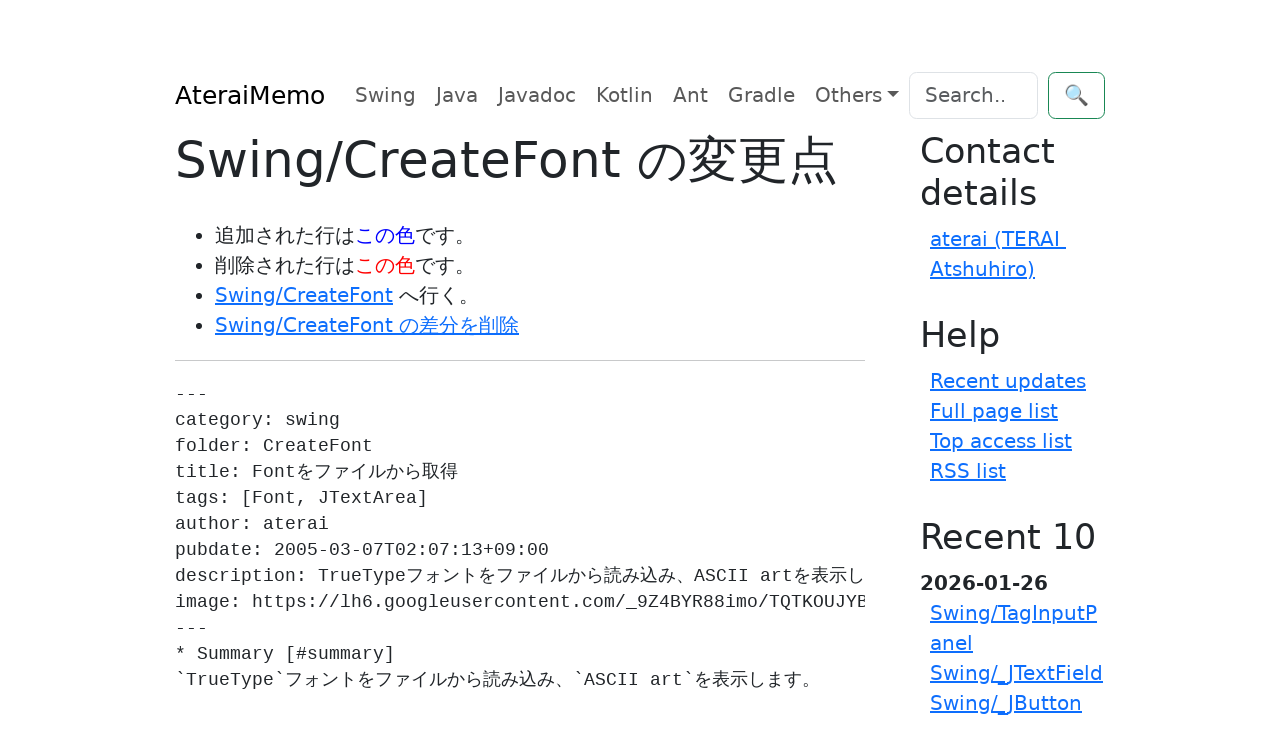

--- FILE ---
content_type: text/html; charset=UTF-8
request_url: https://ateraimemo.com/?cmd=diff&page=Swing/CreateFont
body_size: 6181
content:
<!doctype html>
<html lang="ja">
<head>
<meta charset="utf-8" />
<meta http-equiv="x-ua-compatible" content="ie=edge" />
<meta name="viewport" content="width=device-width, initial-scale=1, shrink-to-fit=no" />
<meta name="format-detection" content="telephone=no" />
<title>Swing/CreateFont の変更点 - AteraiMemo</title>
<meta property="og:title" content="Swing/CreateFont の変更点" />
<meta property="og:site_name" content="AteraiMemo" />
<meta property="og:type" content="website" />
<meta name="robots" content="NOINDEX,NOFOLLOW" />
<link rel="alternate" href="https://ateraimemo.com/?cmd=rssdiff" type="application/rss+xml" title="AteraiMemo - RSS" />
<link rel="icon" href="[data-uri]" sizes="16x16" type="image/png" />
<link rel="stylesheet" href="https://cdn.jsdelivr.net/gh/highlightjs/cdn-release@11.9.0/build/styles/github-dark-dimmed.min.css">
<link rel="stylesheet" href="https://cdn.jsdelivr.net/npm/bootstrap@5.3.3/dist/css/bootstrap.min.css" integrity="sha384-QWTKZyjpPEjISv5WaRU9OFeRpok6YctnYmDr5pNlyT2bRjXh0JMhjY6hW+ALEwIH" crossorigin="anonymous">
<link rel="stylesheet" href="https://unpkg.com/highlightjs-copy/dist/highlightjs-copy.min.css" />
<!-- link rel="stylesheet" href="https://ateraimemo.com/skin/highlightjs-copy.min.css" / -->
<script src="https://cdn.jsdelivr.net/npm/bootstrap@5.3.3/dist/js/bootstrap.bundle.min.js" integrity="sha384-YvpcrYf0tY3lHB60NNkmXc5s9fDVZLESaAA55NDzOxhy9GkcIdslK1eN7N6jIeHz" crossorigin="anonymous"></script>
<script async src="https://pagead2.googlesyndication.com/pagead/js/adsbygoogle.js?client=ca-pub-6939179021013694" crossorigin="anonymous"></script>
<script src="https://cdn.jsdelivr.net/gh/highlightjs/cdn-release@11.9.0/build/highlight.min.js"></script>
<script src="https://unpkg.com/highlightjs-copy/dist/highlightjs-copy.min.js"></script>
<!-- script src="https://ateraimemo.com/skin/highlightjs-copy.min.js"></script -->
<script>
hljs.addPlugin(
  new CopyButtonPlugin({
    lang: "en",
  })
);
hljs.highlightAll();
</script>
<style>
:root {
  --ta-fc: var(--bs-gray-800);
  --ta-bg: var(--bs-gray-200);
  --ta-bg-hover: var(--bs-gray-400);
}

html {
  max-width: 100ch;
  padding: 3em 1em;
  margin: auto;
  line-height: 1.75;
  font-size: 1.25em;
}

.hljs{color:#24292e;background:#eee}.hljs-doctag,.hljs-keyword,.hljs-meta .hljs-keyword,.hljs-template-tag,.hljs-template-variable,.hljs-type,.hljs-variable.language_{color:#d73a49}.hljs-title,.hljs-title.class_,.hljs-title.class_.inherited__,.hljs-title.function_{color:#6f42c1}.hljs-attr,.hljs-attribute,.hljs-literal,.hljs-meta,.hljs-number,.hljs-operator,.hljs-selector-attr,.hljs-selector-class,.hljs-selector-id,.hljs-variable{color:#005cc5}.hljs-meta .hljs-string,.hljs-regexp,.hljs-string{color:#032f62}.hljs-built_in,.hljs-symbol{color:#e36209}.hljs-code,.hljs-comment,.hljs-formula{color:#6a737d}.hljs-name,.hljs-quote,.hljs-selector-pseudo,.hljs-selector-tag{color:#22863a}.hljs-subst{color:#24292e}.hljs-section{color:#005cc5;font-weight:700}.hljs-bullet{color:#735c0f}.hljs-emphasis{color:#24292e;font-style:italic}.hljs-strong{color:#24292e;font-weight:700}.hljs-addition{color:#22863a;background-color:#f0fff4}.hljs-deletion{color:#b31d28;background-color:#ffeef0}

@media (prefers-color-scheme: dark) {
:root {
  --bs-body-color: #adb5bd;
  --bs-body-color-rgb: 173, 181, 189;
  --bs-body-bg: #212529;
  --bs-body-bg-rgb: 33, 37, 41;
  --bs-emphasis-color: #fff;
  --bs-emphasis-color-rgb: 255, 255, 255;
  --bs-secondary-color: rgba(173, 181, 189, 0.75);
  --bs-secondary-color-rgb: 173, 181, 189;
  --bs-secondary-bg: #343a40;
  --bs-secondary-bg-rgb: 52, 58, 64;
  --bs-tertiary-color: rgba(173, 181, 189, 0.5);
  --bs-tertiary-color-rgb: 173, 181, 189;
  --bs-tertiary-bg: #2b3035;
  --bs-tertiary-bg-rgb: 43, 48, 53;
  --bs-primary-text-emphasis: #6ea8fe;
  --bs-secondary-text-emphasis: #a7acb1;
  --bs-success-text-emphasis: #75b798;
  --bs-info-text-emphasis: #6edff6;
  --bs-warning-text-emphasis: #ffda6a;
  --bs-danger-text-emphasis: #ea868f;
  --bs-light-text-emphasis: #f8f9fa;
  --bs-dark-text-emphasis: #dee2e6;
  --bs-primary-bg-subtle: #031633;
  --bs-secondary-bg-subtle: #161719;
  --bs-success-bg-subtle: #051b11;
  --bs-info-bg-subtle: #032830;
  --bs-warning-bg-subtle: #332701;
  --bs-danger-bg-subtle: #2c0b0e;
  --bs-light-bg-subtle: #343a40;
  --bs-dark-bg-subtle: #1a1d20;
  --bs-primary-border-subtle: #084298;
  --bs-secondary-border-subtle: #41464b;
  --bs-success-border-subtle: #0f5132;
  --bs-info-border-subtle: #087990;
  --bs-warning-border-subtle: #997404;
  --bs-danger-border-subtle: #842029;
  --bs-light-border-subtle: #495057;
  --bs-dark-border-subtle: #343a40;
  --bs-heading-color: inherit;
  --bs-link-color: #6ea8fe;
  --bs-link-hover-color: #8bb9fe;
  --bs-link-color-rgb: 110, 168, 254;
  --bs-link-hover-color-rgb: 139, 185, 254;
  --bs-code-color: #e685b5;
  --bs-border-color: #495057;
  --bs-border-color-translucent: rgba(255, 255, 255, 0.15);
  --bs-form-valid-color: #75b798;
  --bs-form-valid-border-color: #75b798;
  --bs-form-invalid-color: #ea868f;
  --bs-form-invalid-border-color: #ea868f;
  --ta-fc: var(--bs-gray-200);
  --ta-bg: var(--bs-gray-800);
  --ta-bg-hover: var(--bs-gray-600);
}
.hljs{color:#adbac7;background:#0d1117}.hljs-doctag,.hljs-keyword,.hljs-meta .hljs-keyword,.hljs-template-tag,.hljs-template-variable,.hljs-type,.hljs-variable.language_{color:#f47067}.hljs-title,.hljs-title.class_,.hljs-title.class_.inherited__,.hljs-title.function_{color:#dcbdfb}.hljs-attr,.hljs-attribute,.hljs-literal,.hljs-meta,.hljs-number,.hljs-operator,.hljs-selector-attr,.hljs-selector-class,.hljs-selector-id,.hljs-variable{color:#6cb6ff}.hljs-meta .hljs-string,.hljs-regexp,.hljs-string{color:#96d0ff}.hljs-built_in,.hljs-symbol{color:#f69d50}.hljs-code,.hljs-comment,.hljs-formula{color:#768390}.hljs-name,.hljs-quote,.hljs-selector-pseudo,.hljs-selector-tag{color:#8ddb8c}.hljs-subst{color:#adbac7}.hljs-section{color:#316dca;font-weight:700}.hljs-bullet{color:#eac55f}.hljs-emphasis{color:#adbac7;font-style:italic}.hljs-strong{color:#adbac7;font-weight:700}.hljs-addition{color:#b4f1b4;background-color:#1b4721}.hljs-deletion{color:#ffd8d3;background-color:#78191b}
img{filter: brightness(.8) contrast(1.2);}
}

pre {
  line-height: 1.5em
}

pre code.hljs {
  padding: .5em
}

.tag_box{font-family:"Glyphicons Halflings","Helvetica Neue",Helvetica,Arial,sans-serif;list-style:none;margin:0;overflow:hidden}
.tag_box li{line-height:2em}
.tag_box li i{opacity:.9}
.tag_box.inline li{float:left}
.tag_box a{padding:.2em;margin:.2em;background:var(--ta-bg);color:var(--ta-fc);border-radius:3px;text-decoration:none}
.tag_box a span{vertical-align:baseline;font-size:1em}
.tag_box a:hover{background-color:var(--ta-bg-hover)}

.commentform>input{margin:0 0 1em 0}
.summary{color:var(--bs-info-text-emphasis);background-color:inherit;border-left:solid 4px var(--bs-border-color);padding-left:5px;clear:both;margin:45px 0 0}
.note{border-bottom:solid 1px var(--bs-border-color);}
.blog-sidebar{padding-left:2em}
.sidebar ul{padding:0 0 .5em .5em}
.sidebar li{list-style-type:none;overflow:auto;white-space:pre-wrap;word-wrap:break-word}
.popular_list{padding:0;margin:0;list-style-type:none}
.aa{font-size:12pt;line-height:17px;text-indent:0;letter-spacing:0;speak:none}
.download_box{margin:2.5em}
.ad_box,.ad_bar{margin:1.5em auto}
.ad_box{float:right}
.amazon{text-align:center;padding:.5em 1.5em}
.img_margin{margin-left:32px;margin-right:2.5em}
.page_action{margin:7px 0}
.note_super{color:var(--bs-code-color);background-color:inherit}
.note_super{vertical-align:30%}
.edit_form textarea{width:95%;min-width:95%;font-family:monospace}
.edit_form,.clear{clear:both}
.contents{border-top:solid 1px var(--bs-border-color);border-left:solid 1px var(--bs-border-color);border-right:0;border-bottom:0;margin:1em .5em}
.contents:before{content:"Contents";color:var(--bs-info-text-emphasis);background-color:var(--bs-border-color);font-weight:700;line-height:1.0;display:block;width:6em;text-align:center;padding:.2em}
.new1{color:red;background-color:inherit;font-size:x-small}
.new5{color:green;background-color:inherit;font-size:xx-small}
.size2,.comment_date{font-size:x-small}
.diff_added{color:blue;background-color:inherit}
.diff_removed{color:red;background-color:inherit}
.full_hr,.note_hr{border-color:var(--bs-primary-border-subtle);}
.short_line{text-align:center;width:80%;margin:0 auto}
thead td.style_td,tfoot td.style_td{color:inherit;background-color:var(--bs-secondary-bg);}
thead th.style_th,tfoot th.style_th{color:inherit;background-color:var(--bs-secondary-bg);}
.style_table{text-align:left;color:inherit;background-color:inherit;border:1px solid;border-collapse:collapse;margin:auto;padding:0}
.style_th{text-align:center;border-collapse:collapse;color:inherit;background-color:inherit;border:1px solid;margin:1px;padding:5px}
.style_td{border:1px solid;color:inherit;background-color:inherit;border-collapse:collapse;margin:1px;padding:5px;vertical-align:top}
.views-submit-button button {visibility: hidden}.views-exposed-widget:focus-within + .views-submit-button button{visibility: visible}
@media print{h1,h2,h3,h4,h5,h6{color:#000;background-color:#FFF}td,th,tr{border:1px solid;color:#000;background-color:#FFF;border-collapse:collapse}.content{width:100%}a:link,a:visited{text-decoration:underline}.sidebar,.navigator,.header,.footer,.menubar,.attach,.toolbar,.related,.logo,.ad_box,.jumpmenu,.paraedit,.anchor_super{display:none}}
</style>
</head>
<body itemscope="itemscope" itemtype="https://schema.org/WebPage">
  <header>
    <nav class="navbar navbar-expand-md">
      <div class="container-fluid">
        <a class="navbar-brand" href="FrontPage.html">AteraiMemo</a>
        <button class="navbar-toggler" type="button" data-bs-toggle="collapse" data-bs-target="#navbarCollapse" aria-controls="navbarCollapse" aria-expanded="false" aria-label="Toggle navigation">
          <span class="navbar-toggler-icon"></span>
        </button>
        <div class="collapse navbar-collapse" id="navbarCollapse">
          <ul class="navbar-nav me-auto mb-2 mb-md-0">
            <li class="nav-item" itemprop="name"><a class="nav-link" itemprop="url" href="https://ateraimemo.com/Swing.html">Swing</a></li>
            <li class="nav-item" itemprop="name"><a class="nav-link" itemprop="url" href="https://ateraimemo.com/Tips.html">Java</a></li>
            <li class="nav-item" itemprop="name"><a class="nav-link" itemprop="url" href="https://ateraimemo.com/Javadoc.html">Javadoc</a></li>
            <li class="nav-item" itemprop="name"><a class="nav-link" itemprop="url" href="https://ateraimemo.com/Kotlin.html">Kotlin</a></li>
            <li class="nav-item" itemprop="name"><a class="nav-link" itemprop="url" href="https://ateraimemo.com/Ant.html">Ant</a></li>
            <li class="nav-item" itemprop="name"><a class="nav-link" itemprop="url" href="https://ateraimemo.com/Gradle.html">Gradle</a></li>
            <li class="nav-item dropdown" itemprop="name">
              <a class="nav-link dropdown-toggle" href="#" id="dropdown01" data-bs-toggle="dropdown" aria-expanded="false">Others</a>
              <ul class="dropdown-menu" aria-labelledby="dropdown01">
                <a class="dropdown-item" itemprop="url" href="https://ateraimemo.com/Jekyll.html">Jekyll</a>
                <a class="dropdown-item" itemprop="url" href="https://ateraimemo.com/Jenkins.html">Jenkins</a>
                <a class="dropdown-item" itemprop="url" href="https://ateraimemo.com/JavaScript.html">JavaScript</a>
                <a class="dropdown-item" itemprop="url" href="https://ateraimemo.com/Subversion.html">Subversion</a>
                <a class="dropdown-item" itemprop="url" href="https://ateraimemo.com/XSLT20.html">XSLT 2.0</a>
                <a class="dropdown-item" itemprop="url" href="https://ateraimemo.com/SurfacePro3.html">Surface Pro 3</a>
                <a class="dropdown-item" itemprop="url" href="https://ateraimemo.com/Solitaire.html">Solitaire</a>
              </ul>
            </li>
          </ul>
              <form class="d-flex" action="https://ateraimemo.com/?cmd=search" method="post" role="search">
      <input type="hidden" name="encode_hint" value="ぷ" />
      <input class="form-control me-2" type="search" name="word" value="" placeholder="Search..." aria-label="Search">
      <button class="btn btn-outline-success" type="submit">🔍</button>
    </form>        </div>
      </div>
    </nav>
  </header>

  <main class="container" role="main">
    <div class="row">
      <div class="col-md-9">
        <article class="blog-post">
          <header>
            <div class="page-header">
<h1 class="page-title" itemprop="name headline">Swing/CreateFont の変更点</h1>
<div class="row">
<div class="col-md-7 col-xs-12">



</div><!-- col-md-7 -->
<div class="col-md-5 col-xs-12">
<p class="text-right" style="line-height:2em">



</p>
</div><!-- col-md-5 -->
</div><!-- /row -->
</div><!-- /page-header -->          </header>

          <ul>
<li>追加された行は<span class="diff_added">この色</span>です。</li>
<li>削除された行は<span class="diff_removed">この色</span>です。</li>
 <li><a href="https://ateraimemo.com/Swing/CreateFont.html">Swing/CreateFont</a> へ行く。</li>
<li><a href="https://ateraimemo.com/?cmd=diff&amp;action=delete&amp;page=Swing%2FCreateFont">Swing/CreateFont の差分を削除</a></li>
</ul>
<hr /><pre>---
category: swing
folder: CreateFont
title: Fontをファイルから取得
tags: [Font, JTextArea]
author: aterai
pubdate: 2005-03-07T02:07:13+09:00
description: TrueTypeフォントをファイルから読み込み、ASCII artを表示します。
image: https://lh6.googleusercontent.com/_9Z4BYR88imo/TQTKOUJYB7I/AAAAAAAAAVo/K2rl3dXD4ic/s800/CreateFont.png
---
* Summary [#summary]
`TrueType`フォントをファイルから読み込み、`ASCII art`を表示します。

#download(https://lh6.googleusercontent.com/_9Z4BYR88imo/TQTKOUJYB7I/AAAAAAAAAVo/K2rl3dXD4ic/s800/CreateFont.png)

* Source Code Examples [#sourcecode]
#code(link){{
Font makeFont(URL url) {
  Font font = null;
  try (InputStream is = url.openStream()) {
    font = Font.createFont(Font.TRUETYPE_FONT, is).deriveFont(12f);
  } catch (IOException | FontFormatException ex) {
    ex.printStackTrace();
  }
  return font;
}
// Font makeFont(URL url) {
//   Font font = null;
//   InputStream is = null;
//   try {
//     is = url.openStream();
//     font = (Font.createFont(Font.TRUETYPE_FONT, is)).deriveFont(12f);
//     is.close();
//   } catch (IOException ioe) {
//     ioe.printStackTrace();
//   } catch (FontFormatException ffe) {
//     ffe.printStackTrace();
//   } finally {
//     if (is != null) {
//       try {
//         is.close();
//       } catch (IOException ioex) {
//         ioex.printStackTrace();
//       }
//     }
//   }
//   return font;
// }
}}

<span class="diff_removed">* Description [#explanation]</span>
<span class="diff_added"  >* Description [#description]</span>
上記のサンプルでは、`Font.createFont(...)`メソッドで`.ttf`ファイルからフォントを作成しています。

* Reference [#reference]
- [https://docs.oracle.com/javase/jp/8/docs/api/java/awt/Font.html#createFont-int-java.io.File- Font (Java Platform SE 8)]
- [http://monafont.sourceforge.net/index.html モナーフォント]
- [https://community.oracle.com/thread/1483177 Swing (Archive) - Loading TYPE1 fonts with JRE 1.5.0]

* Comment [#comment]
#comment
- `JDK 1.5.0_01`でずれる？ -- &amp;user(aterai); &amp;new{2005-03-07 11:19:11 (月)};
-- 応急処置済み -- &amp;user(aterai); &amp;new{2005-03-07 11:32:44 (月)};
- メモ: [https://bugs.openjdk.org/browse/JDK-6313541 Bug ID: 6313541 Fonts loaded with createFont cannot be converted into FontUIResource] -- &amp;user(aterai); &amp;new{2006-05-25 (木) 23:34:18};

#comment
</pre>

                  </article>
      </div>
      <div class="col-md-3 col-xs-12 blog-sidebar sidebar" itemscope="itemscope" itemtype="https://schema.org/WPSideBar"> 
        <nav>
          <h3 id="content_1_0">Contact details</h3><ul class="menu"><li><a href="https://ateraimemo.com/:Users/aterai.html" title=":Users/aterai">aterai (TERAI Atshuhiro)</a></li></ul><h3 id="content_1_1">Help</h3><ul class="menu"><li><a href="https://ateraimemo.com/?cmd=recent" title="cmd:recent">Recent updates</a></li><li><a href="https://ateraimemo.com/?cmd=list" title="cmd:list">Full page list</a></li><li><a href="https://ateraimemo.com/Popular.html" title="Popular">Top access list</a></li><li><a href="https://ateraimemo.com/RSS.html" title="RSS">RSS list</a></li></ul><h3>Recent 10</h3><div><strong>2026-01-26</strong><ul class="recent_list"> <li><a href="https://ateraimemo.com/Swing/TagInputPanel.html" title="Swing/TagInputPanel">Swing/TagInputPanel</a></li> <li><a href="https://ateraimemo.com/Swing/_JTextField.html" title="Swing/_JTextField">Swing/_JTextField</a></li> <li><a href="https://ateraimemo.com/Swing/_JButton.html" title="Swing/_JButton">Swing/_JButton</a></li> <li><a href="https://ateraimemo.com/Swing/_JLabel.html" title="Swing/_JLabel">Swing/_JLabel</a></li> <li><a href="https://ateraimemo.com/Swing.html" title="Swing">Swing</a></li></ul><strong>2026-01-19</strong><ul class="recent_list"> <li><a href="https://ateraimemo.com/Swing/SynchronizeTabSelection.html" title="Swing/SynchronizeTabSelection">Swing/SynchronizeTabSelection</a></li> <li><a href="https://ateraimemo.com/Swing/_JTabbedPane.html" title="Swing/_JTabbedPane">Swing/_JTabbedPane</a></li></ul><strong>2026-01-18</strong><ul class="recent_list"> <li><a href="https://ateraimemo.com/Swing/W3CLengthUnits.html" title="Swing/W3CLengthUnits">Swing/W3CLengthUnits</a></li> <li><a href="https://ateraimemo.com/Swing/HyperlinkInTableCell.html" title="Swing/HyperlinkInTableCell">Swing/HyperlinkInTableCell</a></li> <li><a href="https://ateraimemo.com/Swing/RegisterFont.html" title="Swing/RegisterFont">Swing/RegisterFont</a></li></ul></div>        </nav>
      </div>
    </div>
  </main>

  <footer class="footer text-center" itemscope="itemscope" itemtype="https://schema.org/WPFooter">
    <p>©2026 <span itemprop="author" itemscope="itemscope" itemtype="https://schema.org/Person"><a rel="author" itemprop="url" href="https://ateraimemo.com/:Users/aterai.html"><span itemprop="familyName">TERAI</span> <span itemprop="givenName">Atsuhiro</span></a></span> with help from <a href="https://github.com/miko2u/pukiwiki-plus-i18n" target="_blank" rel="noopener">PukiWiki Plus!</a> and <a href="https://github.com/plusjade/jekyll-bootstrap/" target="_blank" rel="noopener">Jekyll Bootstrap</a></p>
    <p>
      <a href="#">Back to top</a>
    </p>
  </footer>
  <!-- script id="dsq-count-scr" src="https://javaswingtips.disqus.com/count.js" async></script -->
</body>
</html>


--- FILE ---
content_type: text/html; charset=utf-8
request_url: https://www.google.com/recaptcha/api2/aframe
body_size: 270
content:
<!DOCTYPE HTML><html><head><meta http-equiv="content-type" content="text/html; charset=UTF-8"></head><body><script nonce="GH9Q0vTQkdzdBLqEfRC7wQ">/** Anti-fraud and anti-abuse applications only. See google.com/recaptcha */ try{var clients={'sodar':'https://pagead2.googlesyndication.com/pagead/sodar?'};window.addEventListener("message",function(a){try{if(a.source===window.parent){var b=JSON.parse(a.data);var c=clients[b['id']];if(c){var d=document.createElement('img');d.src=c+b['params']+'&rc='+(localStorage.getItem("rc::a")?sessionStorage.getItem("rc::b"):"");window.document.body.appendChild(d);sessionStorage.setItem("rc::e",parseInt(sessionStorage.getItem("rc::e")||0)+1);localStorage.setItem("rc::h",'1769419521184');}}}catch(b){}});window.parent.postMessage("_grecaptcha_ready", "*");}catch(b){}</script></body></html>